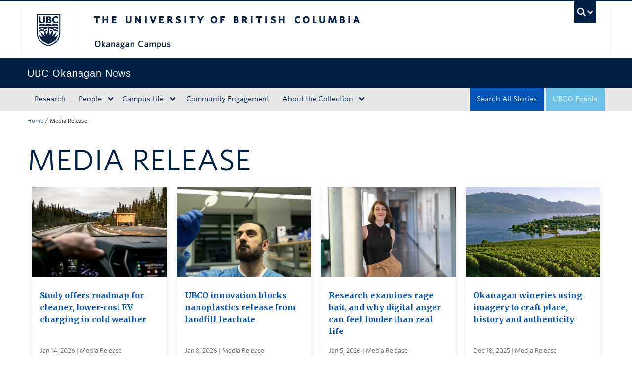

--- FILE ---
content_type: text/html; charset=UTF-8
request_url: https://news.ok.ubc.ca/tag/media-release/page/20/
body_size: 12684
content:
<!DOCTYPE html>
<!--[if IEMobile 7]><html class="iem7 oldie" lang="en-US"><![endif]-->
<!--[if (IE 7)&!(IEMobile)]><html class="ie7 oldie" lang="en-US"><![endif]-->
<!--[if (IE 8)&!(IEMobile)]><html class="ie8 oldie" lang="en-US"><![endif]-->
<!--[if (IE 9)&!(IEMobile)]><html class="ie9" lang="en-US"><![endif]-->
<!--[[if (gt IE 9)|(gt IEMobile 7)]><!--><html lang="en-US"><!--<![endif]-->
<head>
<meta http-equiv="Content-Type" content="text/html; charset=UTF-8" />
<title>Media Release Archives - Page 20 of 209 - UBC&#039;s Okanagan News</title>

<meta http-equiv="X-UA-Compatible" content="IE=edge,chrome=1" />
<meta name="viewport" content="width=device-width" /> <!-- needed for responsive -->
<link rel="dns-prefetch" href="//cdn.ubc.ca/" />

        <!-- Stylesheets -->
        <link href="//cdn.ubc.ca/clf/7.0.4/css/ubc-clf-full-bw.min.css" rel="stylesheet">
	


<link rel="pingback" href="https://news.ok.ubc.ca/xmlrpc.php" />

<meta name='robots' content='index, follow, max-image-preview:large, max-snippet:-1, max-video-preview:-1' />

<!-- Google Tag Manager for WordPress by gtm4wp.com -->
<script data-cfasync="false" data-pagespeed-no-defer>
	var gtm4wp_datalayer_name = "dataLayer";
	var dataLayer = dataLayer || [];
</script>
<!-- End Google Tag Manager for WordPress by gtm4wp.com --><meta name="template" content="UBC CLF Basic 1.0.6" />

	<!-- This site is optimized with the Yoast SEO plugin v26.7 - https://yoast.com/wordpress/plugins/seo/ -->
	<link rel="canonical" href="https://news.ok.ubc.ca/tag/media-release/page/20/" />
	<link rel="prev" href="https://news.ok.ubc.ca/tag/media-release/page/19/" />
	<link rel="next" href="https://news.ok.ubc.ca/tag/media-release/page/21/" />
	<meta property="og:locale" content="en_US" />
	<meta property="og:type" content="article" />
	<meta property="og:title" content="Media Release Archives - Page 20 of 209 - UBC&#039;s Okanagan News" />
	<meta property="og:url" content="https://news.ok.ubc.ca/tag/media-release/" />
	<meta property="og:site_name" content="UBC&#039;s Okanagan News" />
	<meta name="twitter:card" content="summary_large_image" />
	<script type="application/ld+json" class="yoast-schema-graph">{"@context":"https://schema.org","@graph":[{"@type":"CollectionPage","@id":"https://news.ok.ubc.ca/tag/media-release/","url":"https://news.ok.ubc.ca/tag/media-release/page/20/","name":"Media Release Archives - Page 20 of 209 - UBC&#039;s Okanagan News","isPartOf":{"@id":"https://news.ok.ubc.ca/#website"},"primaryImageOfPage":{"@id":"https://news.ok.ubc.ca/tag/media-release/page/20/#primaryimage"},"image":{"@id":"https://news.ok.ubc.ca/tag/media-release/page/20/#primaryimage"},"thumbnailUrl":"https://news.ok.ubc.ca/wp-content/uploads/sites/213/sites/213/2023/07/watertreatment-1000.jpg","breadcrumb":{"@id":"https://news.ok.ubc.ca/tag/media-release/page/20/#breadcrumb"},"inLanguage":"en-US"},{"@type":"ImageObject","inLanguage":"en-US","@id":"https://news.ok.ubc.ca/tag/media-release/page/20/#primaryimage","url":"https://news.ok.ubc.ca/wp-content/uploads/sites/213/sites/213/2023/07/watertreatment-1000.jpg","contentUrl":"https://news.ok.ubc.ca/wp-content/uploads/sites/213/sites/213/2023/07/watertreatment-1000.jpg","width":1000,"height":600,"caption":"UBC Okanagan researchers have developed a cost-effective method to extract phosphorous—a non-renewable but essential element for life—from municipal wastewater sludge."},{"@type":"BreadcrumbList","@id":"https://news.ok.ubc.ca/tag/media-release/page/20/#breadcrumb","itemListElement":[{"@type":"ListItem","position":1,"name":"Home","item":"https://news.ok.ubc.ca/"},{"@type":"ListItem","position":2,"name":"Media Release"}]},{"@type":"WebSite","@id":"https://news.ok.ubc.ca/#website","url":"https://news.ok.ubc.ca/","name":"UBC&#039;s Okanagan News","description":"","potentialAction":[{"@type":"SearchAction","target":{"@type":"EntryPoint","urlTemplate":"https://news.ok.ubc.ca/?s={search_term_string}"},"query-input":{"@type":"PropertyValueSpecification","valueRequired":true,"valueName":"search_term_string"}}],"inLanguage":"en-US"}]}</script>
	<!-- / Yoast SEO plugin. -->


<link rel='dns-prefetch' href='//cdn.ubc.ca' />
<link rel='dns-prefetch' href='//player.vimeo.com' />
<link rel='dns-prefetch' href='//w.soundcloud.com' />
<link rel="alternate" type="application/rss+xml" title="UBC&#039;s Okanagan News &raquo; Feed" href="https://news.ok.ubc.ca/feed/" />
<link rel="alternate" type="application/rss+xml" title="UBC&#039;s Okanagan News &raquo; Comments Feed" href="https://news.ok.ubc.ca/comments/feed/" />
<script type="text/javascript" id="wpp-js" src="https://news.ok.ubc.ca/wp-content/plugins/wordpress-popular-posts/assets/js/wpp.min.js?ver=7.3.6" data-sampling="0" data-sampling-rate="100" data-api-url="https://news.ok.ubc.ca/wp-json/wordpress-popular-posts" data-post-id="0" data-token="bb3956c7e8" data-lang="0" data-debug="0"></script>
<link rel="alternate" type="application/rss+xml" title="UBC&#039;s Okanagan News &raquo; Media Release Tag Feed" href="https://news.ok.ubc.ca/tag/media-release/feed/" />
<style id='wp-img-auto-sizes-contain-inline-css' type='text/css'>
img:is([sizes=auto i],[sizes^="auto," i]){contain-intrinsic-size:3000px 1500px}
/*# sourceURL=wp-img-auto-sizes-contain-inline-css */
</style>
<style id='wp-emoji-styles-inline-css' type='text/css'>

	img.wp-smiley, img.emoji {
		display: inline !important;
		border: none !important;
		box-shadow: none !important;
		height: 1em !important;
		width: 1em !important;
		margin: 0 0.07em !important;
		vertical-align: -0.1em !important;
		background: none !important;
		padding: 0 !important;
	}
/*# sourceURL=wp-emoji-styles-inline-css */
</style>
<link rel='stylesheet' id='custom-css-css' href='https://news.ok.ubc.ca/wp-content/uploads/sites/213/sites/213/custom-css/custom-css-full.css?ver=b72ffbbbbef7a572f9c40efaab901b15' type='text/css' media='all' />
<link rel='stylesheet' id='ubcoloop_style-css' href='https://news.ok.ubc.ca/wp-content/plugins/ubco-news-site-elements/css/styles.css?ver=b72ffbbbbef7a572f9c40efaab901b15' type='text/css' media='all' />
<link rel='stylesheet' id='wordpress-popular-posts-css-css' href='https://news.ok.ubc.ca/wp-content/plugins/wordpress-popular-posts/assets/css/wpp.css?ver=7.3.6' type='text/css' media='all' />
<link rel='stylesheet' id='flexslider-css' href='https://news.ok.ubc.ca/wp-content/themes/okanagan-news-theme/assets/vendor/flexslider/flexslider.css?ver=b72ffbbbbef7a572f9c40efaab901b15' type='text/css' media='all' />
<link rel='stylesheet' id='ubc-clf-whitney-css' href='https://news.ok.ubc.ca/wp-content/themes/okanagan-news-theme/assets/css/fonts.css?ver=b72ffbbbbef7a572f9c40efaab901b15' type='text/css' media='all' />
<link rel='stylesheet' id='style-css' href='https://news.ok.ubc.ca/wp-content/themes/okanagan-news-theme/style.css?ver=b72ffbbbbef7a572f9c40efaab901b15' type='text/css' media='all' />
<link rel='stylesheet' id='icon-style-css' href='https://news.ok.ubc.ca/wp-content/themes/clf-basic/css/social_icons.css?ver=b72ffbbbbef7a572f9c40efaab901b15' type='text/css' media='all' />
<script type="text/javascript" src="https://news.ok.ubc.ca/wp-includes/js/jquery/jquery.min.js?ver=3.7.1" id="jquery-core-js"></script>
<script type="text/javascript" src="https://news.ok.ubc.ca/wp-includes/js/jquery/jquery-migrate.min.js?ver=3.4.1" id="jquery-migrate-js"></script>
<link rel="https://api.w.org/" href="https://news.ok.ubc.ca/wp-json/" /><link rel="alternate" title="JSON" type="application/json" href="https://news.ok.ubc.ca/wp-json/wp/v2/tags/13" /><script type="text/javascript">
(function(url){
	if(/(?:Chrome\/26\.0\.1410\.63 Safari\/537\.31|WordfenceTestMonBot)/.test(navigator.userAgent)){ return; }
	var addEvent = function(evt, handler) {
		if (window.addEventListener) {
			document.addEventListener(evt, handler, false);
		} else if (window.attachEvent) {
			document.attachEvent('on' + evt, handler);
		}
	};
	var removeEvent = function(evt, handler) {
		if (window.removeEventListener) {
			document.removeEventListener(evt, handler, false);
		} else if (window.detachEvent) {
			document.detachEvent('on' + evt, handler);
		}
	};
	var evts = 'contextmenu dblclick drag dragend dragenter dragleave dragover dragstart drop keydown keypress keyup mousedown mousemove mouseout mouseover mouseup mousewheel scroll'.split(' ');
	var logHuman = function() {
		if (window.wfLogHumanRan) { return; }
		window.wfLogHumanRan = true;
		var wfscr = document.createElement('script');
		wfscr.type = 'text/javascript';
		wfscr.async = true;
		wfscr.src = url + '&r=' + Math.random();
		(document.getElementsByTagName('head')[0]||document.getElementsByTagName('body')[0]).appendChild(wfscr);
		for (var i = 0; i < evts.length; i++) {
			removeEvent(evts[i], logHuman);
		}
	};
	for (var i = 0; i < evts.length; i++) {
		addEvent(evts[i], logHuman);
	}
})('//news.ok.ubc.ca/?wordfence_lh=1&hid=401FCECC0F054D1D3B112895AC960A8D');
</script><!-- Google Tag Manager -->
<script>(function(w,d,s,l,i){w[l]=w[l]||[];w[l].push({'gtm.start':
new Date().getTime(),event:'gtm.js'});var f=d.getElementsByTagName(s)[0],
j=d.createElement(s),dl=l!='dataLayer'?'&l='+l:'';j.async=true;j.src=
'https://www.googletagmanager.com/gtm.js?id='+i+dl;f.parentNode.insertBefore(j,f);
})(window,document,'script','dataLayer','GTM-NK8H98M');</script>
<!-- End Google Tag Manager -->
		
<!-- Google Tag Manager for WordPress by gtm4wp.com -->
<!-- GTM Container placement set to automatic -->
<script data-cfasync="false" data-pagespeed-no-defer type="text/javascript">
	var dataLayer_content = {"pageTitle":"Media Release Archives - Page 20 of 209 - UBC&#039;s Okanagan News","pagePostType":"post","pagePostType2":"tag-post","postCountOnPage":10,"postCountTotal":2086};
	dataLayer.push( dataLayer_content );
</script>
<script data-cfasync="false" data-pagespeed-no-defer type="text/javascript">
(function(w,d,s,l,i){w[l]=w[l]||[];w[l].push({'gtm.start':
new Date().getTime(),event:'gtm.js'});var f=d.getElementsByTagName(s)[0],
j=d.createElement(s),dl=l!='dataLayer'?'&l='+l:'';j.async=true;j.src=
'//www.googletagmanager.com/gtm.js?id='+i+dl;f.parentNode.insertBefore(j,f);
})(window,document,'script','dataLayer','GTM-NK8H98M');
</script>
<!-- End Google Tag Manager for WordPress by gtm4wp.com -->            <style id="wpp-loading-animation-styles">@-webkit-keyframes bgslide{from{background-position-x:0}to{background-position-x:-200%}}@keyframes bgslide{from{background-position-x:0}to{background-position-x:-200%}}.wpp-widget-block-placeholder,.wpp-shortcode-placeholder{margin:0 auto;width:60px;height:3px;background:#dd3737;background:linear-gradient(90deg,#dd3737 0%,#571313 10%,#dd3737 100%);background-size:200% auto;border-radius:3px;-webkit-animation:bgslide 1s infinite linear;animation:bgslide 1s infinite linear}</style>
            
        <!--[if lte IE 7]>
<link href="//cdn.ubc.ca/clf/7.0.4/css/font-awesome-ie7.css" rel="stylesheet">
<![endif]-->
        <!-- Le HTML5 shim, for IE6-8 support of HTML5 elements -->
        <!--[if lt IE 9]>
        <script src="//cdn.ubc.ca/clf/html5shiv.min.js"></script>
        <![endif]-->

        <!-- Le fav and touch icons -->
		            <link rel="shortcut icon" href="//cdn.ubc.ca/clf/7.0.4/img/favicon.ico">
		        <link rel="apple-touch-icon-precomposed" sizes="144x144" href="//cdn.ubc.ca/clf/7.0.4/img/apple-touch-icon-144-precomposed.png">
        <link rel="apple-touch-icon-precomposed" sizes="114x114" href="//cdn.ubc.ca/clf/7.0.4/img/apple-touch-icon-114-precomposed.png">
        <link rel="apple-touch-icon-precomposed" sizes="72x72" href="//cdn.ubc.ca/clf/7.0.4/img/apple-touch-icon-72-precomposed.png">
        <link rel="apple-touch-icon-precomposed" href="//cdn.ubc.ca/clf/7.0.4/img/apple-touch-icon-57-precomposed.png">
        <style type="text/css" media="screen">#ubc7-unit {
                background: #002145;
            }</style>
				<style type="text/css" id="wp-custom-css">
			/* Moved the following from Custom CSS */ 

.fitVids-wrapper { 
  position: relative; 
  padding-bottom: 56.25%; 
  height: 0; 
  margin-bottom:40px; 
  margin-left:-15px 
} 

.fitVids-wrapper iframe { 
  position: absolute; 
  top: 0; 
  left: 0; 
  width: 100%; 
  height: 100%; 
} 		</style>
		
</head>

<body class="wordpress ltr en_US child-theme multisite blog-213 y2026 m01 d18 h22 sunday logged-out archive taxonomy taxonomy-post_tag taxonomy-post_tag-media-release paged paged-20 full-width l2-column-ms l2-column chrome primary-inactive secondary-inactive subsidiary-active">

<a class="skip-link sr-only" href="#content">Skip to main content</a>
<a class="skip-link sr-only" href="#ubc7-unit-menu">Skip to main navigation</a>
<a class="skip-link sr-only" href="#primary-secondary">Skip to page-level navigation</a>
<a class="skip-link sr-only" href="https://students.ok.ubc.ca/drc">Go to the Disability Resource Centre Website</a>
<a class="skip-link sr-only" href="https://drcbooking.ok.ubc.ca/ClockWork/custom/misc/home.aspx">Go to the DRC Booking Accommodation Portal</a>
<a class="skip-link sr-only" href="https://library.ok.ubc.ca/itl/">Go to the Inclusive Technology Lab Website</a>


<div id="body-container" >

		
	        <!-- UBC Global Utility Menu -->
        <div class="collapse expand" id="ubc7-global-menu">
            <div id="ubc7-search" class="expand">
				<div class="container">                <div id="ubc7-search-box">
                    <form class="form-search" method="get" action="//www.ubc.ca/search/refine/" role="search">
                        <input type="text" name="q" placeholder="Search UBC Okanagan News" class="input-xlarge search-query">
                        <input type="hidden" name="label" value="UBC Okanagan News"/>
                        <input type="hidden" name="site" value="https://news.ok.ubc.ca"/>
                        <button type="submit" class="btn">Search</button>
                    </form>
                </div>
				</div>            </div>
			<div class="container">            <div id="ubc7-global-header" class="expand">
                <!-- Global Utility Header from CDN -->
            </div>
			</div>        </div>
        <!-- End of UBC Global Utility Menu -->
	        <!-- UBC Header -->
        <header id="ubc7-header" class="row-fluid expand" role="banner">
			<div class="container">            <div class="span1">
                <div id="ubc7-logo">
                    <a href="http://www.ubc.ca" title="The University of British Columbia (UBC)">The University of British Columbia</a>
                </div>
            </div>
            <div class="span2">
                <div id="ubc7-apom">
                </div>
            </div>
            <div class="span9" id="ubc7-wordmark-block">
                <div id="ubc7-wordmark">
                    <a href="http://ok.ubc.ca/" title="The University of British Columbia (UBC)">The University of British Columbia</a>
					<span class="ubc7-campus" id="ubc7-okanagan-campus">Okanagan campus</span>                </div>
                <div id="ubc7-global-utility">
                    <button type="button" data-toggle="collapse" data-target="#ubc7-global-menu"><span>UBC Search</span></button>
                    <noscript><a id="ubc7-global-utility-no-script" href="http://www.ubc.ca/" title="UBC Search">UBC Search</a></noscript>
                </div>
            </div>
			</div>        </header>
        <!-- End of UBC Header -->

	        <!-- UBC Unit Identifier -->
        <div id="ubc7-unit" class="row-fluid expand">
			<div class="container">            <div class="span12">
                <!-- Mobile Menu Icon -->
                <div class="navbar">
                    <a class="btn btn-navbar" data-toggle="collapse" data-target="#ubc7-unit-navigation">
                        <span class="icon-bar"></span>
                        <span class="icon-bar"></span>
                        <span class="icon-bar"></span>
                    </a>
                </div>
                <!-- Unit Name -->
                <div id="ubc7-unit-name" class="ubc7-single-element">
                    <a href="https://news.ok.ubc.ca" title="UBC Okanagan News"><span id="ubc7-unit-faculty"></span><span id="ubc7-unit-identifier">UBC Okanagan News</span></a>
                </div>
            </div>
			</div>        </div>
        <!-- End of UBC Unit Identifier -->
			<!-- UBC Unit Navigation -->
        <div id="ubc7-unit-menu" class="navbar expand" role="navigation">
            <div class="navbar-inner expand">
                <div class="container">
                 <div id="ubc7-unit-navigation" class="nav-collapse collapse"><ul id="menu-primary" class="nav"><li id="menu-item-38282" class="menu-item menu-item-type-taxonomy menu-item-object-topic menu-item-38282"><a href="https://news.ok.ubc.ca/topic/research/">Research</a></li>
<li id="menu-item-38283" class="menu-item menu-item-type-taxonomy menu-item-object-topic menu-item-has-children dropdown menu-item-38283"><div class="btn-group"><a class="btn" href="https://news.ok.ubc.ca/topic/people/">People</a><button class="btn droptown-toggle" data-toggle="dropdown"><span class="ubc7-arrow blue down-arrow"></span></button>
<ul class="dropdown-menu">
	<li id="menu-item-38292" class="menu-item menu-item-type-taxonomy menu-item-object-topic menu-item-38292"><a href="https://news.ok.ubc.ca/topic/student-profile/">Student Profile</a></li>
	<li id="menu-item-38291" class="menu-item menu-item-type-taxonomy menu-item-object-topic menu-item-38291"><a href="https://news.ok.ubc.ca/topic/faculty-profile/">Faculty Profile</a></li>
	<li id="menu-item-38290" class="menu-item menu-item-type-taxonomy menu-item-object-topic menu-item-38290"><a href="https://news.ok.ubc.ca/topic/alumni-spotlight/">Alumni Spotlight</a></li>
</ul></div>
</li>
<li id="menu-item-38293" class="menu-item menu-item-type-taxonomy menu-item-object-topic menu-item-has-children dropdown menu-item-38293"><div class="btn-group"><a class="btn" href="https://news.ok.ubc.ca/topic/campus-life/">Campus Life</a><button class="btn droptown-toggle" data-toggle="dropdown"><span class="ubc7-arrow blue down-arrow"></span></button>
<ul class="dropdown-menu">
	<li id="menu-item-38294" class="menu-item menu-item-type-taxonomy menu-item-object-topic menu-item-38294"><a href="https://news.ok.ubc.ca/topic/campus-news/">Campus News</a></li>
	<li id="menu-item-38295" class="menu-item menu-item-type-taxonomy menu-item-object-topic menu-item-38295"><a href="https://news.ok.ubc.ca/topic/student-life/">Student Life</a></li>
	<li id="menu-item-38296" class="menu-item menu-item-type-taxonomy menu-item-object-topic menu-item-38296"><a href="https://news.ok.ubc.ca/topic/teaching-learning/">Teaching &amp; Learning</a></li>
</ul></div>
</li>
<li id="menu-item-38284" class="menu-item menu-item-type-taxonomy menu-item-object-topic menu-item-38284"><a href="https://news.ok.ubc.ca/topic/community-engagement/">Community Engagement</a></li>
<li id="menu-item-39681" class="menu-item menu-item-type-post_type menu-item-object-page menu-item-has-children dropdown menu-item-39681"><div class="btn-group"><a class="btn" href="https://news.ok.ubc.ca/about/">About the Collection</a><button class="btn droptown-toggle" data-toggle="dropdown"><span class="ubc7-arrow blue down-arrow"></span></button>
<ul class="dropdown-menu">
	<li id="menu-item-39682" class="menu-item menu-item-type-post_type menu-item-object-page menu-item-39682"><a href="https://news.ok.ubc.ca/about/stories-for-media/">Stories for Media</a></li>
</ul></div>
</li>
<li id="menu-item-38298" class="navbar-blue-search menu-item menu-item-type-custom menu-item-object-custom menu-item-38298"><a href="https://events.ok.ubc.ca/">UBCO Events</a></li>
<li id="menu-item-39686" class="navbar-alt-blue menu-item menu-item-type-post_type menu-item-object-page current_page_parent menu-item-39686"><a href="https://news.ok.ubc.ca/all-posts/">Search All Stories</a></li>
</ul></div>                    
                </div>
            </div><!-- /navbar-inner -->
        </div><!-- /navbar -->
        <!-- End of UBC Unit Navigation -->
			<!-- Second Menu Location - Styles Only Currently Support Menu named "Audience Menu" in WP -->
			<div class="secondarymenuwrap expand"><div class="container"></div></div>
    
		
	<div class="container">
	<div class="container">	
	<div class="container">	
	<div id="container" class="expand" >
	
		<div class="breadcrumb expand" itemprop="breadcrumb"><span class="trail-begin"><a href="https://news.ok.ubc.ca" title="UBC&#039;s Okanagan News" rel="home" class="trail-begin">Home</a></span> <span class="divider">/</span> <span class="trail-end">Media Release</span></div><div class="expand row-fluid" role="main">
	<div id="content" class="hfeed content span12 all-posts">

		
		<h1>Media Release</h1>
		<div class="entry-content">
				
		<div id="ajax-load-more" class="ajax-load-more-wrap default" data-id="ubconewsfilter" data-alm-id="" data-canonical-url="https://news.ok.ubc.ca/tag/media-release/" data-slug="media-release" data-post-id="13"  data-localized="ajax_load_more_ubconewsfilter_vars" data-alm-object="ajax_load_more_ubconewsfilter"><ul aria-live="polite" aria-atomic="true" class="alm-listing alm-ajax ubconewscards" data-filters="true" data-filters-target="ubconewsfilter" data-filters-url="true" data-filters-paging="true" data-filters-scroll="false" data-filters-scrolltop="30" data-container-type="ul" data-loading-style="default" data-archive="true" data-repeater="default" data-post-type="post" data-taxonomy="post_tag" data-taxonomy-terms="media-release" data-taxonomy-operator="IN" data-order="DESC" data-orderby="date" data-offset="0" data-posts-per-page="16" data-scroll="false" data-button-label="Load More Stories" data-prev-button-label="Load Previous"></ul><noscript><ul class="alm-listing alm-noscript"><li class="ubconewscards-item">
    <div class="ubconewscard" tabindex="0">
        <a href="https://news.ok.ubc.ca/2026/01/14/study-offers-roadmap-for-cleaner-lower-cost-ev-charging-in-cold-weather/" title="Study offers roadmap for cleaner, lower-cost EV charging in cold weather">
                                    <div class="ubconewscard-image"
                 style="background-image: url(https://news.ok.ubc.ca/wp-content/uploads/sites/213/sites/213/2026/01/alaska-transport-ev-charging-ubco-768x461.jpg)"></div>            <div class="ubconewscard-content">
                <p class="ubconewscard-text">Study offers roadmap for cleaner, lower-cost EV charging in cold weather</p>
                <div class="ubconewscard-title">Jan 14, 2026 | Media Release</div>
            </div>
        </a>
    </div>
</li><li class="ubconewscards-item">
    <div class="ubconewscard" tabindex="0">
        <a href="https://news.ok.ubc.ca/2026/01/08/ubco-innovation-blocks-nanoplastics-release-from-landfill-leachate/" title="UBCO innovation blocks nanoplastics release from landfill leachate">
                                    <div class="ubconewscard-image"
                 style="background-image: url(https://news.ok.ubc.ca/wp-content/uploads/sites/213/sites/213/2026/01/Mahmoud-Babalar-1-1000-768x461.jpg)"></div>            <div class="ubconewscard-content">
                <p class="ubconewscard-text">UBCO innovation blocks nanoplastics release from landfill leachate</p>
                <div class="ubconewscard-title">Jan 8, 2026 | Media Release</div>
            </div>
        </a>
    </div>
</li><li class="ubconewscards-item">
    <div class="ubconewscard" tabindex="0">
        <a href="https://news.ok.ubc.ca/2026/01/05/research-examines-rage-bait-and-why-digital-anger-can-feel-louder-than-real-life/" title="Research examines rage bait, and why digital anger can feel louder than real life">
                                    <div class="ubconewscard-image"
                 style="background-image: url(https://news.ok.ubc.ca/wp-content/uploads/sites/213/sites/213/2026/01/Wiznura-Clare-768x461.jpeg)"></div>            <div class="ubconewscard-content">
                <p class="ubconewscard-text">Research examines rage bait, and why digital anger can feel louder than real life</p>
                <div class="ubconewscard-title">Jan 5, 2026 | Media Release</div>
            </div>
        </a>
    </div>
</li><li class="ubconewscards-item">
    <div class="ubconewscard" tabindex="0">
        <a href="https://news.ok.ubc.ca/2025/12/18/okanagan-vineyard-wine-images-history-authenticity/" title="Okanagan wineries using imagery to craft place, history and authenticity">
                                    <div class="ubconewscard-image"
                 style="background-image: url(https://news.ok.ubc.ca/wp-content/uploads/sites/213/sites/213/2018/02/Vineyard-Okanagan-Lake-basin-slider-768x461.jpg)"></div>            <div class="ubconewscard-content">
                <p class="ubconewscard-text">Okanagan wineries using imagery to craft place, history and authenticity</p>
                <div class="ubconewscard-title">Dec 18, 2025 | Media Release</div>
            </div>
        </a>
    </div>
</li><li class="ubconewscards-item">
    <div class="ubconewscard" tabindex="0">
        <a href="https://news.ok.ubc.ca/2025/12/11/ubco-study-finds-microdosing-can-temporarily-improve-mood-creativity/" title="UBCO study finds microdosing can temporarily improve mood, creativity">
                                    <div class="ubconewscard-image"
                 style="background-image: url(https://news.ok.ubc.ca/wp-content/uploads/sites/213/sites/213/2021/11/psilocybin-1000-768x461.jpg)"></div>            <div class="ubconewscard-content">
                <p class="ubconewscard-text">UBCO study finds microdosing can temporarily improve mood, creativity</p>
                <div class="ubconewscard-title">Dec 11, 2025 | Media Release</div>
            </div>
        </a>
    </div>
</li><li class="ubconewscards-item">
    <div class="ubconewscard" tabindex="0">
        <a href="https://news.ok.ubc.ca/2025/12/10/light-up-kelowna-turns-city-core-into-a-digital-playground/" title="Light Up Kelowna turns city core into a digital playground">
                                    <div class="ubconewscard-image"
                 style="background-image: url(https://news.ok.ubc.ca/wp-content/uploads/sites/213/sites/213/2025/12/LUK_Digital-Fragments2-1000-768x461.jpg)"></div>            <div class="ubconewscard-content">
                <p class="ubconewscard-text">Light Up Kelowna turns city core into a digital playground</p>
                <div class="ubconewscard-title">Dec 10, 2025 | Media Release</div>
            </div>
        </a>
    </div>
</li><li class="ubconewscards-item">
    <div class="ubconewscard" tabindex="0">
        <a href="https://news.ok.ubc.ca/2025/12/09/new-ubco-research-challenges-traditional-teen-suicide-prevention-models/" title="New UBCO research challenges traditional teen suicide prevention models">
                                    <div class="ubconewscard-image"
                 style="background-image: url(https://news.ok.ubc.ca/wp-content/uploads/sites/213/sites/213/2025/12/iStock-1469940166-1000-copy-768x461.jpg)"></div>            <div class="ubconewscard-content">
                <p class="ubconewscard-text">New UBCO research challenges traditional teen suicide prevention models</p>
                <div class="ubconewscard-title">Dec 9, 2025 | Media Release</div>
            </div>
        </a>
    </div>
</li><li class="ubconewscards-item">
    <div class="ubconewscard" tabindex="0">
        <a href="https://news.ok.ubc.ca/2025/12/05/why-the-amazons-ability-to-make-its-own-rain-matters-more-than-ever/" title="Why the Amazon’s ability to make its own rain matters more than ever">
                                    <div class="ubconewscard-image"
                 style="background-image: url(https://news.ok.ubc.ca/wp-content/uploads/sites/213/sites/213/2025/12/IMG-20241019-WA0005-768x461.jpg)"></div>            <div class="ubconewscard-content">
                <p class="ubconewscard-text">Why the Amazon’s ability to make its own rain matters more than ever</p>
                <div class="ubconewscard-title">Dec 5, 2025 | Media Release</div>
            </div>
        </a>
    </div>
</li><li class="ubconewscards-item">
    <div class="ubconewscard" tabindex="0">
        <a href="https://news.ok.ubc.ca/2025/12/04/zinc-ion-batteries-get-a-boost-from-cross-campus-research-team/" title="Zinc-ion batteries get a boost from cross-campus research team">
                                    <div class="ubconewscard-image"
                 style="background-image: url(https://news.ok.ubc.ca/wp-content/uploads/sites/213/sites/213/2025/12/battery-research-768x461.jpg)"></div>            <div class="ubconewscard-content">
                <p class="ubconewscard-text">Zinc-ion batteries get a boost from cross-campus research team</p>
                <div class="ubconewscard-title">Dec 4, 2025 | Media Release</div>
            </div>
        </a>
    </div>
</li><li class="ubconewscards-item">
    <div class="ubconewscard" tabindex="0">
        <a href="https://news.ok.ubc.ca/2025/12/03/ai-powered-vision-gives-meaning-to-wildfire-chaos/" title="AI-powered vision gives meaning to wildfire chaos">
                                    <div class="ubconewscard-image"
                 style="background-image: url(https://news.ok.ubc.ca/wp-content/uploads/sites/213/sites/213/2023/09/wildfire2-1000-768x461.jpg)"></div>            <div class="ubconewscard-content">
                <p class="ubconewscard-text">AI-powered vision gives meaning to wildfire chaos</p>
                <div class="ubconewscard-title">Dec 3, 2025 | Media Release</div>
            </div>
        </a>
    </div>
</li><li class="ubconewscards-item">
    <div class="ubconewscard" tabindex="0">
        <a href="https://news.ok.ubc.ca/2025/12/01/a-faster-path-to-becoming-a-teacher/" title="A faster path to becoming a teacher">
                                    <div class="ubconewscard-image"
                 style="background-image: url(https://news.ok.ubc.ca/wp-content/uploads/sites/213/sites/213/2025/11/education-release-1000-768x461.jpg)"></div>            <div class="ubconewscard-content">
                <p class="ubconewscard-text">A faster path to becoming a teacher</p>
                <div class="ubconewscard-title">Dec 1, 2025 | Media Release</div>
            </div>
        </a>
    </div>
</li><li class="ubconewscards-item">
    <div class="ubconewscard" tabindex="0">
        <a href="https://news.ok.ubc.ca/2025/11/28/syilx-students-give-nsyilxcn-a-voice-on-ubc-okanagan-streets/" title="Syilx students give nsyilxcn a voice on UBC Okanagan streets">
                                    <div class="ubconewscard-image"
                 style="background-image: url(https://news.ok.ubc.ca/wp-content/uploads/sites/213/sites/213/2024/04/researchroad-1000-768x461.jpg)"></div>            <div class="ubconewscard-content">
                <p class="ubconewscard-text">Syilx students give nsyilxcn a voice on UBC Okanagan streets</p>
                <div class="ubconewscard-title">Nov 28, 2025 | Media Release</div>
            </div>
        </a>
    </div>
</li><li class="ubconewscards-item">
    <div class="ubconewscard" tabindex="0">
        <a href="https://news.ok.ubc.ca/2025/11/27/from-cessation-to-celebration-nicotine-pouches-go-viral-on-tiktok/" title="From cessation to celebration: Nicotine pouches go viral on TikTok">
                                    <div class="ubconewscard-image"
                 style="background-image: url(https://news.ok.ubc.ca/wp-content/uploads/sites/213/sites/213/2025/11/swenico-unsplash-pouches-1000-copy2-768x461.jpg)"></div>            <div class="ubconewscard-content">
                <p class="ubconewscard-text">From cessation to celebration: Nicotine pouches go viral on TikTok</p>
                <div class="ubconewscard-title">Nov 27, 2025 | Media Release</div>
            </div>
        </a>
    </div>
</li><li class="ubconewscards-item">
    <div class="ubconewscard" tabindex="0">
        <a href="https://news.ok.ubc.ca/2025/11/25/student-maps-where-cyclists-really-go-and-why-it-matters-for-city-planning/" title="Student maps where cyclists really go—and why it matters for city planning">
                                    <div class="ubconewscard-image"
                 style="background-image: url(https://news.ok.ubc.ca/wp-content/uploads/sites/213/sites/213/2025/11/ubc_bike_rail_trail-768x461.jpg)"></div>            <div class="ubconewscard-content">
                <p class="ubconewscard-text">Student maps where cyclists really go—and why it matters for city planning</p>
                <div class="ubconewscard-title">Nov 25, 2025 | Media Release</div>
            </div>
        </a>
    </div>
</li><li class="ubconewscards-item">
    <div class="ubconewscard" tabindex="0">
        <a href="https://news.ok.ubc.ca/2025/11/24/warm-footbaths-may-boost-heart-health-in-people-with-copd/" title="Warm footbaths may boost heart health in people with COPD">
                                    <div class="ubconewscard-image"
                 style="background-image: url(https://news.ok.ubc.ca/wp-content/uploads/sites/213/sites/213/2025/11/COPD-Study-photo-1000-768x461.jpg)"></div>            <div class="ubconewscard-content">
                <p class="ubconewscard-text">Warm footbaths may boost heart health in people with COPD</p>
                <div class="ubconewscard-title">Nov 24, 2025 | Media Release</div>
            </div>
        </a>
    </div>
</li><li class="ubconewscards-item">
    <div class="ubconewscard" tabindex="0">
        <a href="https://news.ok.ubc.ca/2025/11/20/student-innovation-connects-wildfire-resilience-safety-to-home-design/" title="Student innovation connects wildfire resilience, safety to home design">
                                    <div class="ubconewscard-image"
                 style="background-image: url(https://news.ok.ubc.ca/wp-content/uploads/sites/213/sites/213/2025/11/EcoHaven_UBCO_wise_BC-768x461.jpg)"></div>            <div class="ubconewscard-content">
                <p class="ubconewscard-text">Student innovation connects wildfire resilience, safety to home design</p>
                <div class="ubconewscard-title">Nov 20, 2025 | Media Release</div>
            </div>
        </a>
    </div>
</li></ul><div class="alm-paging">Pages: <span class="page"><a href="https://news.ok.ubc.ca/tag/media-release/?pg=1">1</a></span><span class="page"><a href="https://news.ok.ubc.ca/tag/media-release/?pg=2">2</a></span><span class="page"><a href="https://news.ok.ubc.ca/tag/media-release/?pg=3">3</a></span><span class="page"><a href="https://news.ok.ubc.ca/tag/media-release/?pg=4">4</a></span><span class="page"><a href="https://news.ok.ubc.ca/tag/media-release/?pg=5">5</a></span><span class="page"><a href="https://news.ok.ubc.ca/tag/media-release/?pg=6">6</a></span><span class="page"><a href="https://news.ok.ubc.ca/tag/media-release/?pg=7">7</a></span><span class="page"><a href="https://news.ok.ubc.ca/tag/media-release/?pg=8">8</a></span><span class="page"><a href="https://news.ok.ubc.ca/tag/media-release/?pg=9">9</a></span><span class="page"><a href="https://news.ok.ubc.ca/tag/media-release/?pg=10">10</a></span><span class="page"><a href="https://news.ok.ubc.ca/tag/media-release/?pg=11">11</a></span><span class="page"><a href="https://news.ok.ubc.ca/tag/media-release/?pg=12">12</a></span><span class="page"><a href="https://news.ok.ubc.ca/tag/media-release/?pg=13">13</a></span><span class="page"><a href="https://news.ok.ubc.ca/tag/media-release/?pg=14">14</a></span><span class="page"><a href="https://news.ok.ubc.ca/tag/media-release/?pg=15">15</a></span><span class="page"><a href="https://news.ok.ubc.ca/tag/media-release/?pg=16">16</a></span><span class="page"><a href="https://news.ok.ubc.ca/tag/media-release/?pg=17">17</a></span><span class="page"><a href="https://news.ok.ubc.ca/tag/media-release/?pg=18">18</a></span><span class="page"><a href="https://news.ok.ubc.ca/tag/media-release/?pg=19">19</a></span><span class="page"><a href="https://news.ok.ubc.ca/tag/media-release/?pg=20">20</a></span><span class="page"><a href="https://news.ok.ubc.ca/tag/media-release/?pg=21">21</a></span><span class="page"><a href="https://news.ok.ubc.ca/tag/media-release/?pg=22">22</a></span><span class="page"><a href="https://news.ok.ubc.ca/tag/media-release/?pg=23">23</a></span><span class="page"><a href="https://news.ok.ubc.ca/tag/media-release/?pg=24">24</a></span><span class="page"><a href="https://news.ok.ubc.ca/tag/media-release/?pg=25">25</a></span><span class="page"><a href="https://news.ok.ubc.ca/tag/media-release/?pg=26">26</a></span><span class="page"><a href="https://news.ok.ubc.ca/tag/media-release/?pg=27">27</a></span><span class="page"><a href="https://news.ok.ubc.ca/tag/media-release/?pg=28">28</a></span><span class="page"><a href="https://news.ok.ubc.ca/tag/media-release/?pg=29">29</a></span><span class="page"><a href="https://news.ok.ubc.ca/tag/media-release/?pg=30">30</a></span><span class="page"><a href="https://news.ok.ubc.ca/tag/media-release/?pg=31">31</a></span><span class="page"><a href="https://news.ok.ubc.ca/tag/media-release/?pg=32">32</a></span><span class="page"><a href="https://news.ok.ubc.ca/tag/media-release/?pg=33">33</a></span><span class="page"><a href="https://news.ok.ubc.ca/tag/media-release/?pg=34">34</a></span><span class="page"><a href="https://news.ok.ubc.ca/tag/media-release/?pg=35">35</a></span><span class="page"><a href="https://news.ok.ubc.ca/tag/media-release/?pg=36">36</a></span><span class="page"><a href="https://news.ok.ubc.ca/tag/media-release/?pg=37">37</a></span><span class="page"><a href="https://news.ok.ubc.ca/tag/media-release/?pg=38">38</a></span><span class="page"><a href="https://news.ok.ubc.ca/tag/media-release/?pg=39">39</a></span><span class="page"><a href="https://news.ok.ubc.ca/tag/media-release/?pg=40">40</a></span><span class="page"><a href="https://news.ok.ubc.ca/tag/media-release/?pg=41">41</a></span><span class="page"><a href="https://news.ok.ubc.ca/tag/media-release/?pg=42">42</a></span><span class="page"><a href="https://news.ok.ubc.ca/tag/media-release/?pg=43">43</a></span><span class="page"><a href="https://news.ok.ubc.ca/tag/media-release/?pg=44">44</a></span><span class="page"><a href="https://news.ok.ubc.ca/tag/media-release/?pg=45">45</a></span><span class="page"><a href="https://news.ok.ubc.ca/tag/media-release/?pg=46">46</a></span><span class="page"><a href="https://news.ok.ubc.ca/tag/media-release/?pg=47">47</a></span><span class="page"><a href="https://news.ok.ubc.ca/tag/media-release/?pg=48">48</a></span><span class="page"><a href="https://news.ok.ubc.ca/tag/media-release/?pg=49">49</a></span><span class="page"><a href="https://news.ok.ubc.ca/tag/media-release/?pg=50">50</a></span><span class="page"><a href="https://news.ok.ubc.ca/tag/media-release/?pg=51">51</a></span><span class="page"><a href="https://news.ok.ubc.ca/tag/media-release/?pg=52">52</a></span><span class="page"><a href="https://news.ok.ubc.ca/tag/media-release/?pg=53">53</a></span><span class="page"><a href="https://news.ok.ubc.ca/tag/media-release/?pg=54">54</a></span><span class="page"><a href="https://news.ok.ubc.ca/tag/media-release/?pg=55">55</a></span><span class="page"><a href="https://news.ok.ubc.ca/tag/media-release/?pg=56">56</a></span><span class="page"><a href="https://news.ok.ubc.ca/tag/media-release/?pg=57">57</a></span><span class="page"><a href="https://news.ok.ubc.ca/tag/media-release/?pg=58">58</a></span><span class="page"><a href="https://news.ok.ubc.ca/tag/media-release/?pg=59">59</a></span><span class="page"><a href="https://news.ok.ubc.ca/tag/media-release/?pg=60">60</a></span><span class="page"><a href="https://news.ok.ubc.ca/tag/media-release/?pg=61">61</a></span><span class="page"><a href="https://news.ok.ubc.ca/tag/media-release/?pg=62">62</a></span><span class="page"><a href="https://news.ok.ubc.ca/tag/media-release/?pg=63">63</a></span><span class="page"><a href="https://news.ok.ubc.ca/tag/media-release/?pg=64">64</a></span><span class="page"><a href="https://news.ok.ubc.ca/tag/media-release/?pg=65">65</a></span><span class="page"><a href="https://news.ok.ubc.ca/tag/media-release/?pg=66">66</a></span><span class="page"><a href="https://news.ok.ubc.ca/tag/media-release/?pg=67">67</a></span><span class="page"><a href="https://news.ok.ubc.ca/tag/media-release/?pg=68">68</a></span><span class="page"><a href="https://news.ok.ubc.ca/tag/media-release/?pg=69">69</a></span><span class="page"><a href="https://news.ok.ubc.ca/tag/media-release/?pg=70">70</a></span><span class="page"><a href="https://news.ok.ubc.ca/tag/media-release/?pg=71">71</a></span><span class="page"><a href="https://news.ok.ubc.ca/tag/media-release/?pg=72">72</a></span><span class="page"><a href="https://news.ok.ubc.ca/tag/media-release/?pg=73">73</a></span><span class="page"><a href="https://news.ok.ubc.ca/tag/media-release/?pg=74">74</a></span><span class="page"><a href="https://news.ok.ubc.ca/tag/media-release/?pg=75">75</a></span><span class="page"><a href="https://news.ok.ubc.ca/tag/media-release/?pg=76">76</a></span><span class="page"><a href="https://news.ok.ubc.ca/tag/media-release/?pg=77">77</a></span><span class="page"><a href="https://news.ok.ubc.ca/tag/media-release/?pg=78">78</a></span><span class="page"><a href="https://news.ok.ubc.ca/tag/media-release/?pg=79">79</a></span><span class="page"><a href="https://news.ok.ubc.ca/tag/media-release/?pg=80">80</a></span><span class="page"><a href="https://news.ok.ubc.ca/tag/media-release/?pg=81">81</a></span><span class="page"><a href="https://news.ok.ubc.ca/tag/media-release/?pg=82">82</a></span><span class="page"><a href="https://news.ok.ubc.ca/tag/media-release/?pg=83">83</a></span><span class="page"><a href="https://news.ok.ubc.ca/tag/media-release/?pg=84">84</a></span><span class="page"><a href="https://news.ok.ubc.ca/tag/media-release/?pg=85">85</a></span><span class="page"><a href="https://news.ok.ubc.ca/tag/media-release/?pg=86">86</a></span><span class="page"><a href="https://news.ok.ubc.ca/tag/media-release/?pg=87">87</a></span><span class="page"><a href="https://news.ok.ubc.ca/tag/media-release/?pg=88">88</a></span><span class="page"><a href="https://news.ok.ubc.ca/tag/media-release/?pg=89">89</a></span><span class="page"><a href="https://news.ok.ubc.ca/tag/media-release/?pg=90">90</a></span><span class="page"><a href="https://news.ok.ubc.ca/tag/media-release/?pg=91">91</a></span><span class="page"><a href="https://news.ok.ubc.ca/tag/media-release/?pg=92">92</a></span><span class="page"><a href="https://news.ok.ubc.ca/tag/media-release/?pg=93">93</a></span><span class="page"><a href="https://news.ok.ubc.ca/tag/media-release/?pg=94">94</a></span><span class="page"><a href="https://news.ok.ubc.ca/tag/media-release/?pg=95">95</a></span><span class="page"><a href="https://news.ok.ubc.ca/tag/media-release/?pg=96">96</a></span><span class="page"><a href="https://news.ok.ubc.ca/tag/media-release/?pg=97">97</a></span><span class="page"><a href="https://news.ok.ubc.ca/tag/media-release/?pg=98">98</a></span><span class="page"><a href="https://news.ok.ubc.ca/tag/media-release/?pg=99">99</a></span><span class="page"><a href="https://news.ok.ubc.ca/tag/media-release/?pg=100">100</a></span><span class="page"><a href="https://news.ok.ubc.ca/tag/media-release/?pg=101">101</a></span><span class="page"><a href="https://news.ok.ubc.ca/tag/media-release/?pg=102">102</a></span><span class="page"><a href="https://news.ok.ubc.ca/tag/media-release/?pg=103">103</a></span><span class="page"><a href="https://news.ok.ubc.ca/tag/media-release/?pg=104">104</a></span><span class="page"><a href="https://news.ok.ubc.ca/tag/media-release/?pg=105">105</a></span><span class="page"><a href="https://news.ok.ubc.ca/tag/media-release/?pg=106">106</a></span><span class="page"><a href="https://news.ok.ubc.ca/tag/media-release/?pg=107">107</a></span><span class="page"><a href="https://news.ok.ubc.ca/tag/media-release/?pg=108">108</a></span><span class="page"><a href="https://news.ok.ubc.ca/tag/media-release/?pg=109">109</a></span><span class="page"><a href="https://news.ok.ubc.ca/tag/media-release/?pg=110">110</a></span><span class="page"><a href="https://news.ok.ubc.ca/tag/media-release/?pg=111">111</a></span><span class="page"><a href="https://news.ok.ubc.ca/tag/media-release/?pg=112">112</a></span><span class="page"><a href="https://news.ok.ubc.ca/tag/media-release/?pg=113">113</a></span><span class="page"><a href="https://news.ok.ubc.ca/tag/media-release/?pg=114">114</a></span><span class="page"><a href="https://news.ok.ubc.ca/tag/media-release/?pg=115">115</a></span><span class="page"><a href="https://news.ok.ubc.ca/tag/media-release/?pg=116">116</a></span><span class="page"><a href="https://news.ok.ubc.ca/tag/media-release/?pg=117">117</a></span><span class="page"><a href="https://news.ok.ubc.ca/tag/media-release/?pg=118">118</a></span><span class="page"><a href="https://news.ok.ubc.ca/tag/media-release/?pg=119">119</a></span><span class="page"><a href="https://news.ok.ubc.ca/tag/media-release/?pg=120">120</a></span><span class="page"><a href="https://news.ok.ubc.ca/tag/media-release/?pg=121">121</a></span><span class="page"><a href="https://news.ok.ubc.ca/tag/media-release/?pg=122">122</a></span><span class="page"><a href="https://news.ok.ubc.ca/tag/media-release/?pg=123">123</a></span><span class="page"><a href="https://news.ok.ubc.ca/tag/media-release/?pg=124">124</a></span><span class="page"><a href="https://news.ok.ubc.ca/tag/media-release/?pg=125">125</a></span><span class="page"><a href="https://news.ok.ubc.ca/tag/media-release/?pg=126">126</a></span><span class="page"><a href="https://news.ok.ubc.ca/tag/media-release/?pg=127">127</a></span><span class="page"><a href="https://news.ok.ubc.ca/tag/media-release/?pg=128">128</a></span><span class="page"><a href="https://news.ok.ubc.ca/tag/media-release/?pg=129">129</a></span><span class="page"><a href="https://news.ok.ubc.ca/tag/media-release/?pg=130">130</a></span><span class="page"><a href="https://news.ok.ubc.ca/tag/media-release/?pg=131">131</a></span></div></noscript><div class="alm-btn-wrap" style="visibility: hidden" data-rel="ajax-load-more"><button class="alm-load-more-btn btn ok-btn-secondary" type="button">Load More Stories</button></div></div>			<p>&nbsp;</p>

		</div><!-- .entry-content -->

	</div><!-- .content .hfeed -->
	
		</div>
	</div><!-- #container -->
</div>	</div>			</div>		<div class="row-fluid expand content">
		<div id="subsidiary" class="sidebar aside span-12">
	
				
			<div id="custom_html-11" class="widget_text widget widget_custom_html widget-widget_custom_html"><div class="widget_text widget-wrap widget-inside"><div class="textwidget custom-html-widget"><section>
    <div class="threecolfooter expand">
        <div class="container">
            <div class="row-fluid">
                <div class="span4">
                    <strong>UBC Okanagan Campus News, University Relations</strong>
                    <p> Innovation Precinct Annexation 1 (IA1)<br> 
                        3505 Spectrum Court<br>
                        Kelowna, BC Canada V1V 2Z1
                    </p>
                    <p><i>We respectfully acknowledge the Syilx Okanagan Nation and their peoples, in whose traditional, ancestral, unceded territory UBC Okanagan is situated.</i></p>
                </div>
                <div class="span1">
                    <p>&nbsp;</p>
                </div>
                <div class="span4">

                  <p><strong><a href="https://news.ok.ubc.ca/all-posts/">Search all stories</a></strong></p>  
									<p><strong><a href="mailto:mediarelations.ok@ubc.ca">Subscribe to receive news by email</a></strong></p>
                    <p><strong><a href="https://news.ubc.ca" target="_blank">Visit UBC's Vancouver news room</a></strong></p>
									<p><strong><a href="https://news.ok.ubc.ca/global-and-admin-messages/">Global and Admin Messages</a></strong></p>
                </div>
                <div class="span3">
                    <h5>News</h5>

                    <!-- TODO fix the paths to these icons -->
                    <p> <a href="http://www.facebook.com/ubconews" target="_blank" rel="noopener"><img class="ok-footer-icon-32" src="https://okmain.cms.ok.ubc.ca/wp-content/uploads/sites/26/2024/05/Facebook-Social-icon-RGB.72dpi-SecondaryBlue.png" alt="" /></a> <a href="http://twitter.com/ubconews" target="_blank" rel="noopener"><img class="ok-footer-icon-32" src="https://okmain.cms.ok.ubc.ca/wp-content/uploads/sites/26/2024/05/X-Social-icon-RGB.72dpi-SecondaryBlue.png" alt="" /></a> 
                    </p>
                  <h5>Okanagan Campus</h5>
                    <p> <a href="http://instagram.com/ubcokanagan" target="_blank" rel="noopener"><img class="ok-footer-icon-32" src="https://okmain.cms.ok.ubc.ca/wp-content/uploads/sites/26/2024/05/Instagram-Social-icon-RGB.72dpi-SecondaryBlue.png" alt="" /></a><a href="https://www.tiktok.com/@ubcokanagan" target="_blank" rel="noopener”"><img class="ok-footer-icon-32" src="https://okmain.cms.ok.ubc.ca/wp-content/uploads/sites/26/2024/05/TikTok-Social-icon-RGB.72dpi-SecondaryBlue.png" alt="TikTok icon" /></a> <a href="https://www.facebook.com/ubcokanagan" target="_blank" rel="noopener"><img class="ok-footer-icon-32" src="https://okmain.cms.ok.ubc.ca/wp-content/uploads/sites/26/2024/05/Facebook-Social-icon-RGB.72dpi-SecondaryBlue.png" alt="" /></a><a href="https://twitter.com/ubcokanagan" target="_blank" rel="noopener"><img class="ok-footer-icon-32" src="https://okmain.cms.ok.ubc.ca/wp-content/uploads/sites/26/2024/05/X-Social-icon-RGB.72dpi-SecondaryBlue.png" alt="" /></a><a href="https://www.linkedin.com/company/ubcokanagan/" target="_blank" rel="noopener"><img class="ok-footer-icon-32" src="https://okmain.cms.ok.ubc.ca/wp-content/uploads/sites/26/2024/05/LinkedIn-Social-icon-RGB.72dpi-SecondaryBlue.png" alt="Linkedin icon" /></a><a href="https://www.youtube.com/@UBCO" target="_blank" rel="noopener"><img class="ok-footer-icon-32" src="https://okmain.cms.ok.ubc.ca/wp-content/uploads/sites/26/2024/05/YouTube-Social-icon-RGB.72dpi-SecondaryBlue.png" alt="" /></a> 
                    </p>      
                </div>
                
            </div>
          
        </div>
        
    </div>
</section></div></div></div>	
				
		</div><!-- #subsidiary .aside -->
	</div><!-- .row-fluid -->

	

	        <!-- CLF Footer -->
        <footer id="ubc7-footer" class="expand" role="contentinfo">
			        <div class="row-fluid expand" id="ubc7-unit-footer">
			<div class="container">            <div class="span10" id="ubc7-unit-address">
                <div id="ubc7-address-unit-name">UBC Okanagan News</div>
								<div id="ubc7-address-campus">Okanagan Campus</div>				<div id="ubc7-address-street">3333 University Way</div>				                <div id="ubc7-address-location">
					<span id="ubc7-address-city">Kelowna</span>, <span id="ubc7-address-province">BC</span> <span id="ubc7-address-country">Canada</span> <span id="ubc7-address-postal">V1V 1V7</span>                </div>
																            </div>
			<div class="span2">
               	<strong>Find us on</strong>
                <div id="ubc7-unit-social-icons"><a href="http://www.facebook.com/ubconews" title="Facebook icon" target="_blank"><i class="icon-facebook-sign"></i></a>&nbsp;<a href="http://twitter.com/ubconews" title="Twitter icon" target="_blank"><i class="icon-twitter-sign"></i></a>&nbsp;</div>
            </div>			</div>        </div>
	        <div class="row-fluid expand ubc7-back-to-top">
			<div class="container">            <div class="span2">
                <a href="#" title="Back to top">Back to top
                    <div class="ubc7-arrow up-arrow grey"></div>
                </a>
            </div>
			</div>        </div>
	        <div class="row-fluid expand" id="ubc7-global-footer">
			<div class="container">            <div class="span5" id="ubc7-signature"><a href="http://www.ubc.ca/" title="The University of British Columbia (UBC)">The University of British Columbia</a></div>
            <div class="span7" id="ubc7-footer-menu">
            </div>
			</div>        </div>
        <div class="row-fluid expand" id="ubc7-minimal-footer">
			<div class="container">            <div class="span12">
                <ul>
                    <li><a href="//cdn.ubc.ca/clf/ref/emergency" title="Emergency Procedures">Emergency Procedures</a> <span class="divider">|</span></li>
                    <li><a href="//cdn.ubc.ca/clf/ref/terms" title="Terms of Use">Terms of Use</a> <span class="divider">|</span></li>
                    <li><a href="//cdn.ubc.ca/clf/ref/copyright" title="UBC Copyright">Copyright</a> <span class="divider">|</span></li>
                    <li><a href="//cdn.ubc.ca/clf/ref/accessibility" title="Accessibility">Accessibility</a></li>
                </ul>
            </div>
			</div>        </div>
	        </footer>
        <!-- End of CLF Footer -->
	
	

	
	

</div><!-- #body-container -->

<script type="speculationrules">
{"prefetch":[{"source":"document","where":{"and":[{"href_matches":"/*"},{"not":{"href_matches":["/wp-*.php","/wp-admin/*","/wp-content/uploads/sites/213/sites/213/*","/wp-content/*","/wp-content/plugins/*","/wp-content/themes/okanagan-news-theme/*","/wp-content/themes/clf-basic/*","/*\\?(.+)"]}},{"not":{"selector_matches":"a[rel~=\"nofollow\"]"}},{"not":{"selector_matches":".no-prefetch, .no-prefetch a"}}]},"eagerness":"conservative"}]}
</script>
<!-- Google Tag Manager (noscript) -->
<noscript><iframe src="https://www.googletagmanager.com/ns.html?id=GTM-NK8H98M"
height="0" width="0" style="display:none;visibility:hidden"></iframe></noscript>
<!-- End Google Tag Manager (noscript) -->
		        <!-- Placed javascript at the end for faster loading -->
		<script type="text/javascript" id="ajax_load_more_ubconewsfilter_vars">var ajax_load_more_ubconewsfilter_vars = {"id":"ubconewsfilter","script":"ajax_load_more_ubconewsfilter_vars","defaults":{"filters":"true","id":"ubconewsfilter","target":"ubconewsfilter","archive":"true","container_type":"ul","post_type":"post","scroll":"false","transition_container":"false","button_label":"Load More Stories","posts_per_page":"16"}}</script><script type="text/javascript" src="//cdn.ubc.ca/clf/7.0.4/js/ubc-clf.min.js?ver=1" id="clf-js"></script>
<script type="text/javascript" src="https://player.vimeo.com/api/player.js?ver=1.0" id="gtm4wp-vimeo-api-js"></script>
<script type="text/javascript" src="https://news.ok.ubc.ca/wp-content/plugins/duracelltomi-google-tag-manager/dist/js/gtm4wp-vimeo.js?ver=1.22.3" id="gtm4wp-vimeo-js"></script>
<script type="text/javascript" src="https://w.soundcloud.com/player/api.js?ver=1.0" id="gtm4wp-soundcloud-api-js"></script>
<script type="text/javascript" src="https://news.ok.ubc.ca/wp-content/plugins/duracelltomi-google-tag-manager/dist/js/gtm4wp-soundcloud.js?ver=1.22.3" id="gtm4wp-soundcloud-js"></script>
<script type="text/javascript" src="https://news.ok.ubc.ca/wp-content/themes/okanagan-news-theme/assets/vendor/modernizr/modernizr.min.js" id="modernizr-js"></script>
<script type="text/javascript" src="https://news.ok.ubc.ca/wp-content/themes/okanagan-news-theme/assets/vendor/flexslider/jquery.flexslider-min.js" id="flexslider-js"></script>
<script type="text/javascript" src="https://news.ok.ubc.ca/wp-content/themes/okanagan-news-theme/assets/vendor/isotope/isotope.pkgd.min.js" id="isotope-js"></script>
<script type="text/javascript" src="https://news.ok.ubc.ca/wp-content/themes/okanagan-news-theme/assets/vendor/others/ani-numbers.js" id="ani-numbers-js"></script>
<script type="text/javascript" src="https://news.ok.ubc.ca/wp-content/themes/okanagan-news-theme/assets/js/main.js" id="ubcomain-js"></script>
<script type="text/javascript" src="https://news.ok.ubc.ca/wp-content/plugins/page-links-to/dist/new-tab.js?ver=3.3.7" id="page-links-to-js"></script>
<script type="text/javascript" id="ajax-load-more-js-extra">
/* <![CDATA[ */
var alm_localize = {"pluginurl":"https://news.ok.ubc.ca/wp-content/plugins/ajax-load-more","version":"7.8.0","adminurl":"https://news.ok.ubc.ca/wp-admin/","ajaxurl":"https://news.ok.ubc.ca/wp-admin/admin-ajax.php","alm_nonce":"7d8cc06e95","rest_api_url":"","rest_api":"https://news.ok.ubc.ca/wp-json/","rest_nonce":"bb3956c7e8","trailing_slash":"true","is_front_page":"false","retain_querystring":"1","speed":"250","results_text":"Viewing {post_count} of {total_posts} results.","no_results_text":"No results found.","alm_debug":"","a11y_focus":"1","site_title":"UBC's Okanagan News","site_tagline":"","button_label":"Load More"};
//# sourceURL=ajax-load-more-js-extra
/* ]]> */
</script>
<script type="text/javascript" src="https://news.ok.ubc.ca/wp-content/plugins/ajax-load-more/build/frontend/ajax-load-more.min.js?ver=7.8.0" id="ajax-load-more-js"></script>
<script type="text/javascript" src="https://news.ok.ubc.ca/wp-content/uploads/sites/213/sites/213/global-js/1743263409-global-javascript.min.js?ver=1.0" id="add-global-javascript-js"></script>
<script id="wp-emoji-settings" type="application/json">
{"baseUrl":"https://s.w.org/images/core/emoji/17.0.2/72x72/","ext":".png","svgUrl":"https://s.w.org/images/core/emoji/17.0.2/svg/","svgExt":".svg","source":{"concatemoji":"https://news.ok.ubc.ca/wp-includes/js/wp-emoji-release.min.js?ver=b72ffbbbbef7a572f9c40efaab901b15"}}
</script>
<script type="module">
/* <![CDATA[ */
/*! This file is auto-generated */
const a=JSON.parse(document.getElementById("wp-emoji-settings").textContent),o=(window._wpemojiSettings=a,"wpEmojiSettingsSupports"),s=["flag","emoji"];function i(e){try{var t={supportTests:e,timestamp:(new Date).valueOf()};sessionStorage.setItem(o,JSON.stringify(t))}catch(e){}}function c(e,t,n){e.clearRect(0,0,e.canvas.width,e.canvas.height),e.fillText(t,0,0);t=new Uint32Array(e.getImageData(0,0,e.canvas.width,e.canvas.height).data);e.clearRect(0,0,e.canvas.width,e.canvas.height),e.fillText(n,0,0);const a=new Uint32Array(e.getImageData(0,0,e.canvas.width,e.canvas.height).data);return t.every((e,t)=>e===a[t])}function p(e,t){e.clearRect(0,0,e.canvas.width,e.canvas.height),e.fillText(t,0,0);var n=e.getImageData(16,16,1,1);for(let e=0;e<n.data.length;e++)if(0!==n.data[e])return!1;return!0}function u(e,t,n,a){switch(t){case"flag":return n(e,"\ud83c\udff3\ufe0f\u200d\u26a7\ufe0f","\ud83c\udff3\ufe0f\u200b\u26a7\ufe0f")?!1:!n(e,"\ud83c\udde8\ud83c\uddf6","\ud83c\udde8\u200b\ud83c\uddf6")&&!n(e,"\ud83c\udff4\udb40\udc67\udb40\udc62\udb40\udc65\udb40\udc6e\udb40\udc67\udb40\udc7f","\ud83c\udff4\u200b\udb40\udc67\u200b\udb40\udc62\u200b\udb40\udc65\u200b\udb40\udc6e\u200b\udb40\udc67\u200b\udb40\udc7f");case"emoji":return!a(e,"\ud83e\u1fac8")}return!1}function f(e,t,n,a){let r;const o=(r="undefined"!=typeof WorkerGlobalScope&&self instanceof WorkerGlobalScope?new OffscreenCanvas(300,150):document.createElement("canvas")).getContext("2d",{willReadFrequently:!0}),s=(o.textBaseline="top",o.font="600 32px Arial",{});return e.forEach(e=>{s[e]=t(o,e,n,a)}),s}function r(e){var t=document.createElement("script");t.src=e,t.defer=!0,document.head.appendChild(t)}a.supports={everything:!0,everythingExceptFlag:!0},new Promise(t=>{let n=function(){try{var e=JSON.parse(sessionStorage.getItem(o));if("object"==typeof e&&"number"==typeof e.timestamp&&(new Date).valueOf()<e.timestamp+604800&&"object"==typeof e.supportTests)return e.supportTests}catch(e){}return null}();if(!n){if("undefined"!=typeof Worker&&"undefined"!=typeof OffscreenCanvas&&"undefined"!=typeof URL&&URL.createObjectURL&&"undefined"!=typeof Blob)try{var e="postMessage("+f.toString()+"("+[JSON.stringify(s),u.toString(),c.toString(),p.toString()].join(",")+"));",a=new Blob([e],{type:"text/javascript"});const r=new Worker(URL.createObjectURL(a),{name:"wpTestEmojiSupports"});return void(r.onmessage=e=>{i(n=e.data),r.terminate(),t(n)})}catch(e){}i(n=f(s,u,c,p))}t(n)}).then(e=>{for(const n in e)a.supports[n]=e[n],a.supports.everything=a.supports.everything&&a.supports[n],"flag"!==n&&(a.supports.everythingExceptFlag=a.supports.everythingExceptFlag&&a.supports[n]);var t;a.supports.everythingExceptFlag=a.supports.everythingExceptFlag&&!a.supports.flag,a.supports.everything||((t=a.source||{}).concatemoji?r(t.concatemoji):t.wpemoji&&t.twemoji&&(r(t.twemoji),r(t.wpemoji)))});
//# sourceURL=https://news.ok.ubc.ca/wp-includes/js/wp-emoji-loader.min.js
/* ]]> */
</script>

</body>
</html>

--- FILE ---
content_type: text/css
request_url: https://tags.srv.stackadapt.com/sa.css
body_size: -11
content:
:root {
    --sa-uid: '0-d16d44cc-cdde-54a5-545f-3e29a318d67e';
}